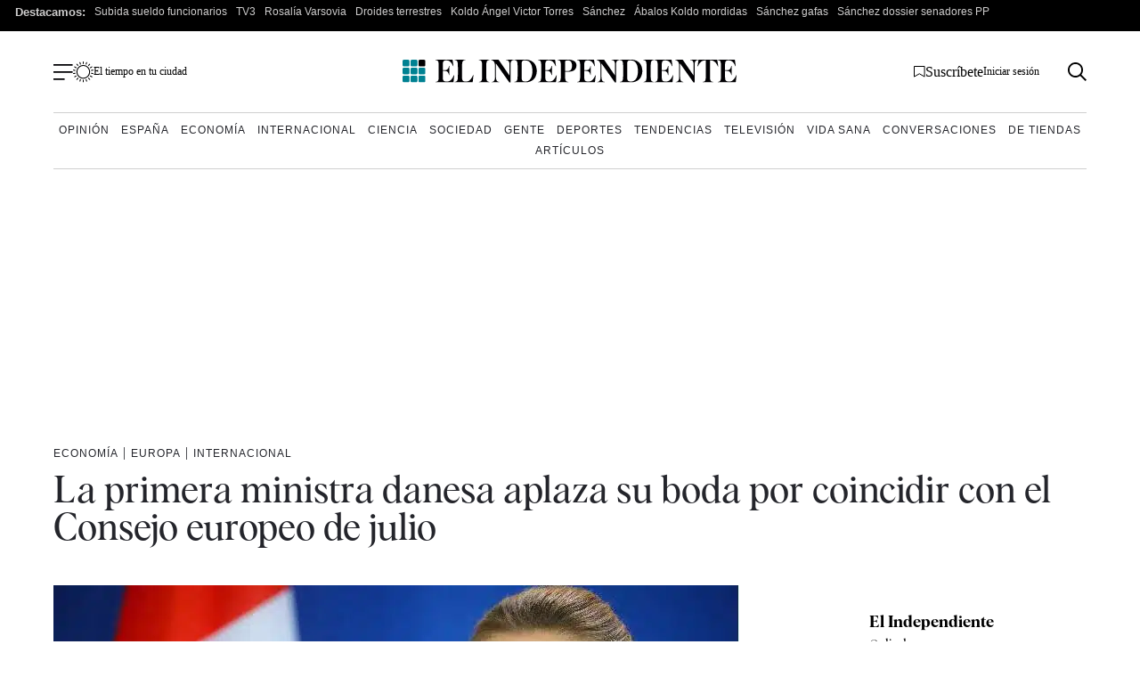

--- FILE ---
content_type: image/svg+xml
request_url: https://www.elindependiente.com/wp-content/themes/indp23/images/svg/twitter.svg
body_size: 63
content:
<?xml version="1.0" encoding="UTF-8"?>
<svg width="18px" height="17px" viewBox="0 0 18 17" version="1.1" xmlns="http://www.w3.org/2000/svg" xmlns:xlink="http://www.w3.org/1999/xlink">
    <title>twitter</title>
    <g id="Page-1" stroke="none" stroke-width="1" fill="none" fill-rule="evenodd">
        <g id="twitter" transform="translate(0.254, 0.25)" fill="#000000" fill-rule="nonzero">
            <path d="M13.9405128,0 L16.6547693,0 L10.7249231,6.7774359 L17.7009231,16 L12.2387693,16 L7.96061538,10.4065641 L3.0654359,16 L0.349538462,16 L6.69210256,8.75076923 L0,0 L5.60082051,0 L9.46789744,5.11261538 L13.9405128,0 Z M12.9878975,14.3753846 L14.4918975,14.3753846 L4.78358975,1.53928205 L3.16964103,1.53928205 L12.9878975,14.3753846 Z" id="Shape"></path>
        </g>
    </g>
</svg>

--- FILE ---
content_type: image/svg+xml
request_url: https://www.elindependiente.com/wp-content/themes/indp23/images/svg/lupa-buscar.svg
body_size: 102
content:
<svg xmlns="http://www.w3.org/2000/svg" width="22.207" height="22.207" viewBox="0 0 22.207 22.207">
  <g id="Grupo_1304" data-name="Grupo 1304" transform="translate(-1283.5 -330)">
    <g id="Grupo_1290" data-name="Grupo 1290" transform="translate(-51.5 301)">
      <g id="Trazado_37" data-name="Trazado 37" transform="translate(1335 29)" fill="none">
        <path d="M9,0A9,9,0,1,1,0,9,9,9,0,0,1,9,0Z" stroke="none"/>
        <path d="M 8.998176574707031 1.999996185302734 C 5.139366149902344 1.999996185302734 1.999996185302734 5.139366149902344 1.999996185302734 8.998176574707031 C 1.999996185302734 12.85698699951172 5.139366149902344 15.99635696411133 8.998176574707031 15.99635696411133 C 12.85698699951172 15.99635696411133 15.99635696411133 12.85698699951172 15.99635696411133 8.998176574707031 C 15.99635696411133 5.139366149902344 12.85698699951172 1.999996185302734 8.998176574707031 1.999996185302734 M 8.998176574707031 -3.814697265625e-06 C 13.96773719787598 -3.814697265625e-06 17.99635696411133 4.028616905212402 17.99635696411133 8.998176574707031 C 17.99635696411133 13.96773719787598 13.96773719787598 17.99635696411133 8.998176574707031 17.99635696411133 C 4.028616905212402 17.99635696411133 -3.814697265625e-06 13.96773719787598 -3.814697265625e-06 8.998176574707031 C -3.814697265625e-06 4.028616905212402 4.028616905212402 -3.814697265625e-06 8.998176574707031 -3.814697265625e-06 Z" stroke="none" fill="#000"/>
      </g>
      <line id="Línea_4" data-name="Línea 4" x2="7" y2="7" transform="translate(1349.5 43.5)" fill="none" stroke="#000" stroke-width="2"/>
    </g>
  </g>
</svg>


--- FILE ---
content_type: image/svg+xml
request_url: https://www.elindependiente.com/wp-content/themes/indp23/images/svg/bandera-suscripcion.svg
body_size: -32
content:
<?xml version="1.0" encoding="UTF-8"?>
<svg width="13px" height="13px" viewBox="0 0 13 13" version="1.1" xmlns="http://www.w3.org/2000/svg" xmlns:xlink="http://www.w3.org/1999/xlink">
    <title>bandera-suscripcion</title>
    <g id="Page-1" stroke="none" stroke-width="1" fill="none" fill-rule="evenodd">
        <g id="bandera-suscripcion" transform="translate(0.5, 0.5)" stroke="#000000">
            <polygon id="Trazado_81" points="0 0 0 11.585 5.793 8.275 11.586 11.585 11.586 0"></polygon>
        </g>
    </g>
</svg>

--- FILE ---
content_type: image/svg+xml
request_url: https://www.elindependiente.com/wp-content/themes/indp23/images/svg/whatsapp.svg
body_size: 603
content:
<?xml version="1.0" encoding="UTF-8"?>
<svg width="16px" height="16px" viewBox="0 0 16 16" version="1.1" xmlns="http://www.w3.org/2000/svg" xmlns:xlink="http://www.w3.org/1999/xlink">
    <title>whatsapp</title>
    <g id="Page-1" stroke="none" stroke-width="1" fill="none" fill-rule="evenodd">
        <g id="whatsapp" transform="translate(0.0406, 0)" fill="#000000" fill-rule="nonzero">
            <path d="M13.6,2.325 C12.103125,0.825 10.1125,0 7.990625,0 C3.621875,0 0.065625,3.55625 0.065625,7.928125 C0.065625,9.325 0.43125,10.690625 1.125,11.890625 L-2.22044605e-16,16 L4.203125,14.896875 C5.3625,15.528125 6.665625,15.8625 7.990625,15.8625 L7.99375,15.8625 C7.99375,15.8625 7.99375,15.8625 7.99375,15.8625 C12.3625,15.8625 15.921875,12.30625 15.921875,7.934375 C15.921875,5.815625 15.096875,3.825 13.6,2.325 Z M7.99375,14.525 L7.99375,14.525 C6.809375,14.525 5.65,14.20625 4.6375,13.60625 L4.396875,13.4625 L1.903125,14.115625 L2.56875,11.684375 L2.4125,11.434375 C1.75,10.3875 1.403125,9.175 1.403125,7.928125 C1.403125,4.29375 4.359375,1.3375 7.996875,1.3375 C9.75625,1.3375 11.4125,2.025 12.65625,3.26875 C13.9,4.515625 14.584375,6.16875 14.584375,7.93125 C14.58125,11.56875 11.625,14.525 7.99375,14.525 Z M11.60625,9.5875 C11.409375,9.4875 10.434375,9.009375 10.253125,8.94375 C10.071875,8.878125 9.940625,8.84375 9.80625,9.04375 C9.675,9.240625 9.29375,9.6875 9.178125,9.821875 C9.0625,9.953125 8.946875,9.971875 8.75,9.871875 C8.553125,9.771875 7.9125,9.5625 7.15625,8.8875 C6.56875,8.3625 6.16875,7.7125 6.053125,7.515625 C5.9375,7.31875 6.040625,7.209375 6.140625,7.1125 C6.23125,7.025 6.3375,6.88125 6.4375,6.765625 C6.5375,6.65 6.56875,6.56875 6.634375,6.434375 C6.7,6.303125 6.66875,6.1875 6.61875,6.0875 C6.56875,5.9875 6.171875,5.0125 6.009375,4.615625 C5.85,4.228125 5.684375,4.28125 5.5625,4.275 C5.446875,4.26875 5.315625,4.26875 5.184375,4.26875 C5.053125,4.26875 4.8375,4.31875 4.65625,4.515625 C4.475,4.7125 3.9625,5.19375 3.9625,6.16875 C3.9625,7.14375 4.671875,8.084375 4.771875,8.21875 C4.871875,8.35 6.16875,10.353125 8.15625,11.209375 C8.628125,11.4125 8.996875,11.534375 9.284375,11.628125 C9.759375,11.778125 10.190625,11.75625 10.53125,11.70625 C10.9125,11.65 11.703125,11.228125 11.86875,10.765625 C12.034375,10.303125 12.034375,9.90625 11.984375,9.825 C11.9375,9.7375 11.80625,9.6875 11.60625,9.5875 L11.60625,9.5875 Z" id="Shape"></path>
        </g>
    </g>
</svg>